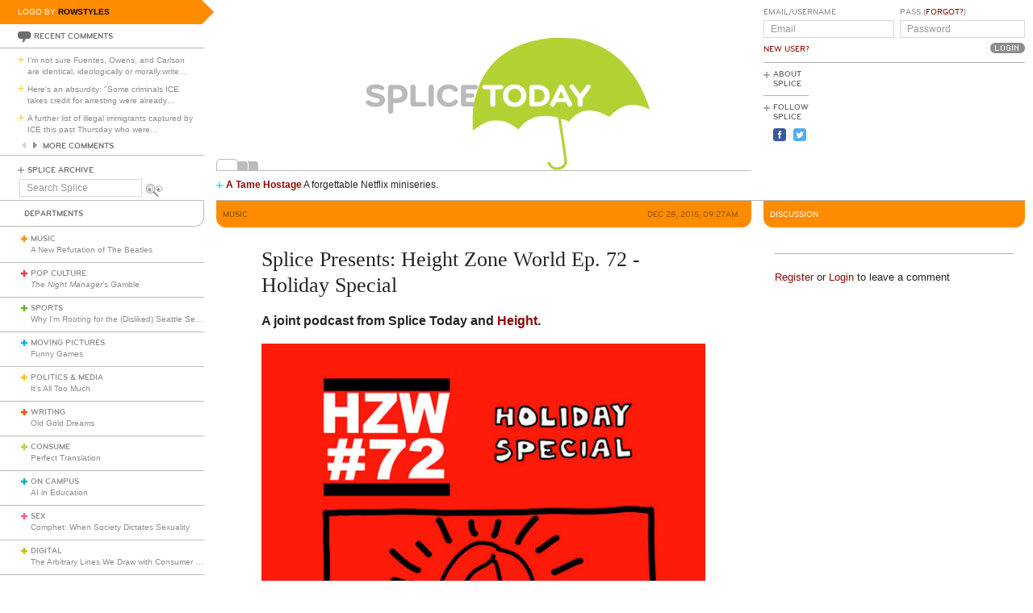

--- FILE ---
content_type: text/html; charset=utf-8
request_url: https://www.google.com/recaptcha/api2/aframe
body_size: 267
content:
<!DOCTYPE HTML><html><head><meta http-equiv="content-type" content="text/html; charset=UTF-8"></head><body><script nonce="JJ-kFvAPflClJMWuhQPOdg">/** Anti-fraud and anti-abuse applications only. See google.com/recaptcha */ try{var clients={'sodar':'https://pagead2.googlesyndication.com/pagead/sodar?'};window.addEventListener("message",function(a){try{if(a.source===window.parent){var b=JSON.parse(a.data);var c=clients[b['id']];if(c){var d=document.createElement('img');d.src=c+b['params']+'&rc='+(localStorage.getItem("rc::a")?sessionStorage.getItem("rc::b"):"");window.document.body.appendChild(d);sessionStorage.setItem("rc::e",parseInt(sessionStorage.getItem("rc::e")||0)+1);localStorage.setItem("rc::h",'1768890329540');}}}catch(b){}});window.parent.postMessage("_grecaptcha_ready", "*");}catch(b){}</script></body></html>